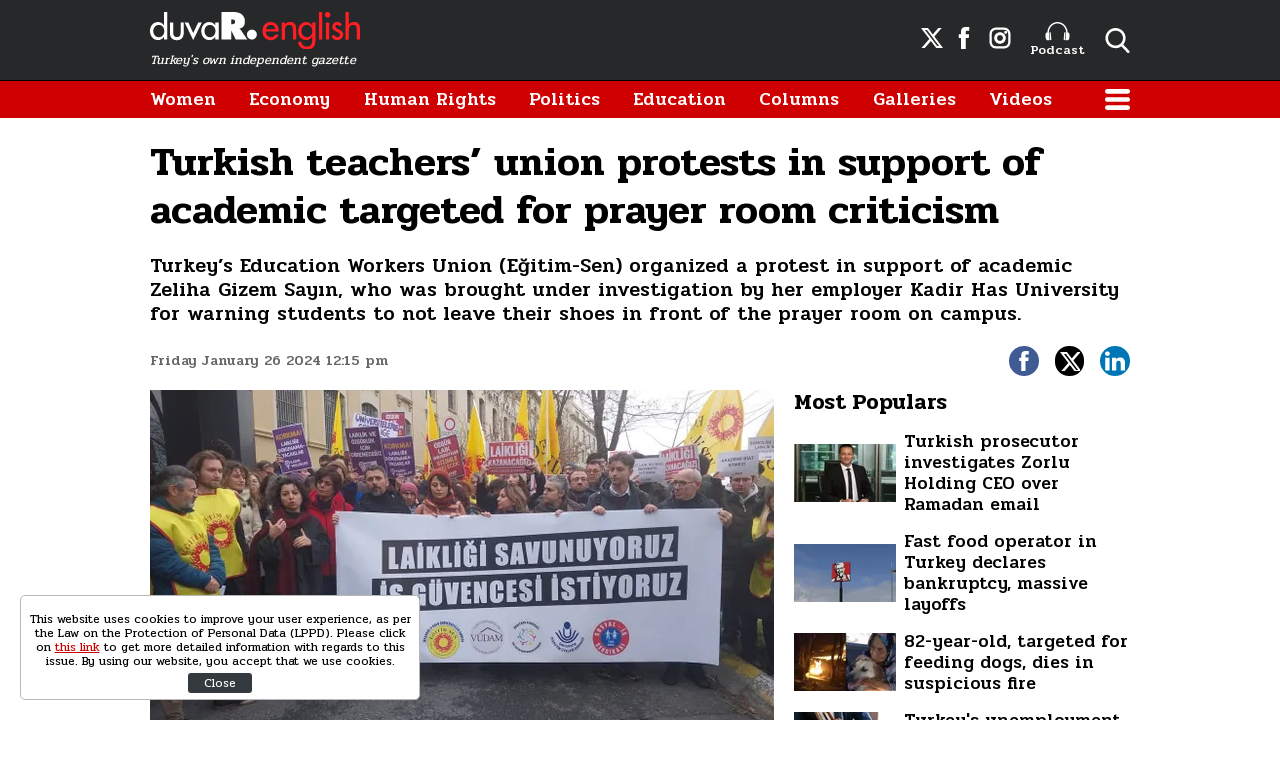

--- FILE ---
content_type: text/html; charset=UTF-8
request_url: https://www.duvarenglish.com/turkish-teachers-union-protests-in-support-of-academic-targeted-for-prayer-room-criticism-news-63722
body_size: 10657
content:
<!doctype html>
<html lang="en">
    <head>
        <meta charset="UTF-8">
        <title>Turkish teachers’ union protests in support of academic targeted for prayer room criticism</title>
        <meta name="description" content="Turkey’s Education Workers Union (Eğitim-Sen) organized a protest in support of academic Zeliha Gizem Sayın, who was brought under investigation by her employer Kadir Has University for warning students to not leave their shoes in front of the prayer room on campus.">
        <meta name="viewport" content="width=device-width, initial-scale=1, shrink-to-fit=no">
        <meta http-equiv="x-dns-prefetch-control" content="on" />
        <link rel="dns-prefetch" href="https://i.duvarenglish.com" />
        <link rel="dns-prefetch" href="https://s.duvarenglish.com" />
        <link rel="dns-prefetch" href="https://v.duvarenglish.com" />
        <script type="application/ld+json">
    {
        "@context":"https://schema.org",
        "@type":"WebSite",
        "url":"https://www.duvarenglish.com"
    }
</script>        
    <meta http-equiv="last-modified" content="2024-01-26T12:20:21+03:00" />
    <meta property="og:title" content="Turkish teachers’ union protests in support of academic targeted for prayer room criticism"/>
    <meta property="og:type" content="article"/>
    <meta property="og:url" content="https://www.duvarenglish.com/turkish-teachers-union-protests-in-support-of-academic-targeted-for-prayer-room-criticism-news-63722"/>
    <meta property="og:description" content="Turkey’s Education Workers Union (Eğitim-Sen) organized a protest in support of academic Zeliha Gizem Sayın, who was brought under investigation by her employer Kadir Has University for warning students to not leave their shoes in front of the prayer room on campus."/>
    <meta property="og:image" content="https://i.duvarenglish.com/2/1280/720/storage/files/images/2024/01/25/kadirhas-zp7i-cover-lvzn_cover.jpg"/>
    <meta property="og:image:width" content="1280" />
    <meta property="og:image:height" content="720" />
    <meta property="og:site_name" content="Duvar English"/>
    <link rel="image_src" href="https://i.duvarenglish.com/2/1280/720/storage/files/images/2024/01/25/kadirhas-zp7i-cover-lvzn_cover.jpg" type="image/jpeg" />
    <meta name="thumbnail_height" content="100" />
    <meta name="thumbnail_width" content="100" />
    <link rel="thumbnail" type="image/jpeg" href="https://i.duvarenglish.com/2/100/100/storage/files/images/2024/01/25/kadirhas-zp7i-cover-lvzn_cover.jpg" />
    <link rel="canonical" href="https://www.duvarenglish.com/turkish-teachers-union-protests-in-support-of-academic-targeted-for-prayer-room-criticism-news-63722" />
    <link rel="amphtml" href="https://www.duvarenglish.com/amp/turkish-teachers-union-protests-in-support-of-academic-targeted-for-prayer-room-criticism-news-63722">
    <meta property="twitter:site" content="@duvarenglish"/>
    <meta property="twitter:creator" content="@duvarenglish" />
    <meta property="twitter:card" content="summary_large_image"/>
    <meta property="twitter:url" content="https://www.duvarenglish.com/turkish-teachers-union-protests-in-support-of-academic-targeted-for-prayer-room-criticism-news-63722"/>
    <meta property="twitter:domain" content="https://www.duvarenglish.com"/>
    <meta property="twitter:title" content="Turkish teachers’ union protests in support of academic targeted for prayer room criticism"/>
    <meta property="twitter:image" content="https://i.duvarenglish.com/2/1280/720/storage/files/images/2024/01/25/kadirhas-zp7i-cover-lvzn_cover.jpg"/>
    <meta property="twitter:description" content="Turkey’s Education Workers Union (Eğitim-Sen) organized a protest in support of academic Zeliha Gizem Sayın, who was brought under investigation by her employer Kadir Has University for warning students to not leave their shoes in front of the prayer room on campus."/>
    <meta name="robots" content="max-image-preview:large">

    <meta name="DC.Title" content="Turkish teachers’ union protests in support of academic targeted for prayer room criticism" />
<meta name="DC.Creator" content="Duvar English" />
<meta name="DC.Subject" content="Turkish teachers’ union protests in support of academic targeted for prayer room criticism" />
<meta name="DC.Description" content="Turkey’s Education Workers Union (Eğitim-Sen) organized a protest in support of academic Zeliha Gizem Sayın, who was brought under investigation by her employer Kadir Has University for warning students to not leave their shoes in front of the prayer room on campus." />
<meta name="DC.Publisher" content="Duvar English" />
<meta name="DC.Contributor" content="Duvar English" />
<meta name="DC.Date" content="26-01-2024" />
<meta name="DC.Type" content="Text" />
<meta name="DC.Source" content="https://www.duvarenglish.com/turkish-teachers-union-protests-in-support-of-academic-targeted-for-prayer-room-criticism-news-63722" />
<meta name="DC.Language" content="tr-TR" />    
	<script type="application/ld+json">
{
	"@context": "https://schema.org",
	"@type": "BreadcrumbList",
	"itemListElement": [{
		"@type": "ListItem",
		"position": 1,
		"name": "Duvar English",
		"item": "https://www.duvarenglish.com"
	},{
		"@type": "ListItem",
		"position": 2,
		"name": "Domestic",
		"item": "https://www.duvarenglish.com/domestic"
	},{
		"@type": "ListItem",
		"position": 3,
		"name": "Turkish teachers’ union protests in support of academic targeted for prayer room criticism",
		"item": "https://www.duvarenglish.com/turkish-teachers-union-protests-in-support-of-academic-targeted-for-prayer-room-criticism-news-63722"
	}]
}
</script>
	
    <script type="application/ld+json">
        {
            "@context":"http://schema.org",
            "@type":"NewsArticle",
            "inLanguage":"en-US",
            "articleSection":"Domestic",
            "mainEntityOfPage":{"@type":"WebPage","@id":"https://www.duvarenglish.com/turkish-teachers-union-protests-in-support-of-academic-targeted-for-prayer-room-criticism-news-63722"},
            "headline":"Turkish teachers’ union protests in support of academic targeted for prayer room criticism",
            "alternativeHeadline":"Turkish teachers’ union protests in support of academic targeted for prayer room criticism",
            "genre":"news",
            "isFamilyFriendly":"True",
            "publishingPrinciples":"https://www.duvarenglish.com/privacy-policy-page",
            "wordCount":"4062",
            "typicalAgeRange":"7-",
            "keywords":"Eğitim-Sen,protest,prayer rooms,academics for peace,Zeliha Gizem Saygın",
            "image": {"@type": "ImageObject", "url": "https://i.duvarenglish.com/2/1280/720/storage/files/images/2024/01/25/kadirhas-zp7i-cover-lvzn_cover.jpg.webp", "width":"1280","height":"720"},
            "dateCreated":"2024-01-25T18:41:04+03:00",
            "datePublished":"2024-01-26T12:15:00+03:00",
            "dateModified":"2024-01-26T12:20:21+03:00",
            "description":"Turkey’s Education Workers Union (Eğitim-Sen) organized a protest in support of academic Zeliha Gizem Sayın, who was brought under investigation by her employer Kadir Has University for warning students to not leave their shoes in front of the prayer room on campus.",
            "articleBody":"Duvar English
Turkey’s Education Workers Union (Eğitim-Sen) on Jen. 25 held a protest in front of the foundation Kadir Has University in Istanbul in support of academic Zeliha Gizem Saygın. 
The university placed Saygın on unofficial probation while conducting an investigation after a video of the academic where she was seen warning students who used the prayer room on campus not to leave their shoes outside went viral.
Eğitim-Sen called for a demonstration in support of Saygın on the day of her defense in the disciplinary board. “We see this attack against secularism and scientific education in universities,” stated the union spokesperson. 


Eğitim Sen İstanbul 6 Nolu Üniversiteler Şubesi, Kadir Has Üniversitesi Hukuk Fakültesi&#039;nde araştırma görevlisi üyemiz Zeliha Gizem Sayın&#039;a yönelik saldırılara ve Sayın&#039;ın sözleşmesinin yenilenmeyeceğinin bildirilmesine karşı, üniversite önünde eylem yaptı. MYK üyelerimiz İzzet… pic.twitter.com/gMYxBNiAxi
— Eğitim Sen (@egitimsen) January 25, 2024


The union said that pressure on universities has increased to unprecedented levels under the ruling Justice and Development Party (AKP), and added that propaganda by religious cults and organizations was used as a means of this oppression. 
Eğitim-Sen condemned the university administration for not taking any disciplinary action against the students who threatened Sayın and nonconsensually shared her video. 
“Our member warned students to follow the rules of conduct outlined by the university administration regarding a public space open to use for everyone,” held the union.
“The job security and personal rights of all academicians at Kadir Has University including Saygın should be protected,” stated the protesters, and demanded the administration to stop arbitrary practices. 
What had happened?
Saygın on Dec. 25 warned students to not leave their shoes and bags at the entrance of the prayer room, which was next to her office. The interaction escalated as the students blamed Saygın for entering the room with her shoes on. 
Stepping on the Islamic prayer mats (saccade) with shoes is considered a sign of disrespect. The student held that the carpeted room was “his saccade,” and that Saygın could not enter the room with shoes on. Saygın stated that the prayer room was open to all religions and she did not step on anyone’s prayer mat. 
Saygın was targeted by Islamic organizations as one student’s video recording went viral on social media. She was labeled as &quot;Islamophobic&quot; and a “terrorist” for being a member of the Academics for Peace, a group that signed the 2016 petition against Turkish military operations in Syria.
The pro-government Turkey Youth Foundation (TÜGVA) organized a protest in front of the university to “condemn the disrespectful action.” The foundation stated on its social media account, “No one can prevent us from obeying God’s will in the Muslim Turkish Republic.”


Kadir Has üniversitesi mescidinde yapılan saygısızca hareketi kınamak için toplandık.Net bir şekilde tekrar ediyoruz: “Müslüman Türkiye Cumhuriyeti’nde hiç kimse Rabbimizin emirlerine uymamıza engel olamayacaktır.” pic.twitter.com/iipqyc0vx4
— TÜGVA İstanbul Üniversiteler (@tugvaistunik) December 25, 2023


The university administration launched an investigation into Saygın, unofficially put her on probation, and made a declaration of will stating they no longer wanted to employ her. 

MS disease is punishment from God, Turkish medical professor argues in academic publicationEducation
Turkey’s International Universities Council head fakes academic title: ReportDomestic
Publication ratio per academic in national peer-reviewed journals in Turkey stands at 0.28Education",
            "author": {"@type": "Person", "name": "Ayşenaz Toptaş"},
            "publisher": {"@type": "Organization", "name": "Duvar English", "logo": {"@type": "ImageObject", "url": "https://s.duvarenglish.com/assets/web/images/logo.png", "width": 453, "height": 81}}
        }
    </script>
        <script type="application/ld+json">
    { "@context": "http://schema.org", "@type": "CreativeWork", "keywords": "Eğitim-Sen,protest,prayer rooms,academics for peace,Zeliha Gizem Saygın"}
    </script>
    
        <link rel="apple-touch-icon" sizes="57x57" href="https://s.duvarenglish.com/assets/web/icons/apple-icon-57x57.png">
        <link rel="apple-touch-icon" sizes="60x60" href="https://s.duvarenglish.com/assets/web/icons/apple-icon-60x60.png">
        <link rel="apple-touch-icon" sizes="72x72" href="https://s.duvarenglish.com/assets/web/icons/apple-icon-72x72.png">
        <link rel="apple-touch-icon" sizes="76x76" href="https://s.duvarenglish.com/assets/web/icons/apple-icon-76x76.png">
        <link rel="apple-touch-icon" sizes="114x114" href="https://s.duvarenglish.com/assets/web/icons/apple-icon-114x114.png">
        <link rel="apple-touch-icon" sizes="120x120" href="https://s.duvarenglish.com/assets/web/icons/apple-icon-120x120.png">
        <link rel="apple-touch-icon" sizes="144x144" href="https://s.duvarenglish.com/assets/web/icons/apple-icon-144x144.png">
        <link rel="apple-touch-icon" sizes="152x152" href="https://s.duvarenglish.com/assets/web/icons/apple-icon-152x152.png">
        <link rel="apple-touch-icon" sizes="180x180" href="https://s.duvarenglish.com/assets/web/icons/apple-icon-180x180.png">
        <link rel="icon" type="image/png" sizes="192x192"  href="https://s.duvarenglish.com/assets/web/icons/android-icon-192x192.png">
        <link rel="icon" type="image/png" sizes="32x32" href="https://s.duvarenglish.com/assets/web/icons/favicon-32x32.png">
        <link rel="icon" type="image/png" sizes="96x96" href="https://s.duvarenglish.com/assets/web/icons/favicon-96x96.png">
        <link rel="icon" type="image/png" sizes="16x16" href="https://s.duvarenglish.com/assets/web/icons/favicon-16x16.png">
        <link rel="manifest" href="https://www.duvarenglish.com/assets/web/icons/manifest.json">
        <meta name="msapplication-TileColor" content="#ffffff">
        <meta name="msapplication-TileImage" content="https://s.duvarenglish.com/assets/web/icons/ms-icon-144x144.png">
        <meta name="theme-color" content="#ffffff">
        <link rel="stylesheet" href="https://s.duvarenglish.com/assets/web/css/build.css?id=ce809b3190a48ace9287">
        <script type="89de317f3e79f1bde4be9be4-text/javascript">
            (function (i, s, o, g, r, a, m) {
                i['GoogleAnalyticsObject'] = r;
                i[r] = i[r] || function () {
                    (i[r].q = i[r].q || []).push(arguments)
                }, i[r].l = 1 * new Date();
                a = s.createElement(o), m = s.getElementsByTagName(o)[0];
                a.async = 1;
                a.src = g;
                m.parentNode.insertBefore(a, m)
            })(window, document, 'script', 'https://www.google-analytics.com/analytics.js', 'ga');
            ga('create', 'UA-81073014-3', 'auto');
            ga('send', 'pageview');
        </script>

        <script type="89de317f3e79f1bde4be9be4-text/javascript">
            var googletag = googletag || {};
            googletag.cmd = googletag.cmd || [];
            (function() {
                var gads = document.createElement('script');
                gads.async = true;
                gads.type = 'text/javascript';
                var useSSL = 'https:' == document.location.protocol;
                gads.src = (useSSL ? 'https:' : 'http:') +  '//www.googletagservices.com/tag/js/gpt.js';
                var node = document.getElementsByTagName('script')[0];
                node.parentNode.insertBefore(gads, node);
            })();
        </script>

        <script type="89de317f3e79f1bde4be9be4-text/javascript">
googletag.cmd.push(function() {
googletag.defineSlot('/57135183/DuvarEnglish-Desktop-Masthead', [[728, 90], [970, 250]], 'div-gpt-ad-1613460868326-0').addService(googletag.pubads());
googletag.defineSlot('/57135183/Duvar-English-Skyscraper-Sag', [120, 600], 'div-gpt-ad-1622185771800-0').addService(googletag.pubads());
googletag.defineSlot('/57135183/Duvar-English-Skyscraper-Sol', [120, 600], 'div-gpt-ad-1622185914227-0').addService(googletag.pubads());
googletag.pubads().enableSingleRequest();
googletag.pubads().collapseEmptyDivs();
googletag.enableServices();
});
</script>

                <meta name="google-site-verification" content="o3IWEmnnE3PH_a0jSjog8nlz5yS-j92zrVaEz8R605U" />

<!-- Global site tag (gtag.js) - Google Analytics -->
<script async src="https://www.googletagmanager.com/gtag/js?id=G-GDPM3G1MN7" type="89de317f3e79f1bde4be9be4-text/javascript"></script>
<script type="89de317f3e79f1bde4be9be4-text/javascript">
  window.dataLayer = window.dataLayer || [];
  function gtag(){dataLayer.push(arguments);}
  gtag('js', new Date());

  gtag('config', 'G-GDPM3G1MN7');
</script>

<meta name="yandex-verification" content="f9e7ebf73678e644" />

<!-- Yandex.Metrika counter -->
<script type="89de317f3e79f1bde4be9be4-text/javascript">
   (function(m,e,t,r,i,k,a){m[i]=m[i]||function(){(m[i].a=m[i].a||[]).push(arguments)};
   m[i].l=1*new Date();
   for (var j = 0; j < document.scripts.length; j++) {if (document.scripts[j].src === r) { return; }}
   k=e.createElement(t),a=e.getElementsByTagName(t)[0],k.async=1,k.src=r,a.parentNode.insertBefore(k,a)})
   (window, document, "script", "https://mc.yandex.ru/metrika/tag.js", "ym");

   ym(100306834, "init", {
        clickmap:true,
        trackLinks:true,
        accurateTrackBounce:true
   });
</script>
<noscript><div><img src="https://mc.yandex.ru/watch/100306834" style="position:absolute; left:-9999px;" alt="" /></div></noscript>
<!-- /Yandex.Metrika counter -->

    </head>
    <body>
        <div class="app-wrapper">
            <div class="adpro-pageskin-container">
                <header class="app-header">
    <div class="top">
        <div class="container d-flex align-items-center justify-content-end">
            <a href="/" title="Duvar English" class="logo mr-auto">
                <img src="https://s.duvarenglish.com/assets/web/images/header-logo.svg" srcset="https://s.duvarenglish.com/assets/web/images/header-logo@2x.svg 2x" class="header-logo" alt="Duvar English" />
                <span>Turkey's own independent gazette</span>
            </a>
            <div class="right-side_wrapper">
                <a href="https://twitter.com/duvarenglish/" target="_blank" title="Duvar English Twitter" class="social"><span class="icon-twitterx-white"></span></a>
                <a href="https://www.facebook.com/duvarenglish/" target="_blank" title="Duvar English Facebook" class="social"><span class="icon-facebook-white"></span></a>
                <a href="https://www.instagram.com/duvarenglish/" target="_blank" title="Duvar English Instagram" class="social"><span class="icon-instagram-white"></span></a>
                <a href="https://www.duvarenglish.com/podcast" title="Podcast" class="podcast"><img src="https://s.duvarenglish.com/assets/web/icons/podcast-white.svg" class="podcast-white" alt="Podcast" />Podcast</a>
                <span data-action="open-search" class="open-search icon-search-white"></span>
            </div>
            <span data-action="open-menu" class="menu-button icon-menu-white"></span>
            <div class="searchbar">
                <form method="get" action="https://www.duvarenglish.com/search">
                    <input type="text" name="key" class="form-control" placeholder="What do you want to search?" autocomplete="false" />
                    <span data-action="close-search" class="icon-close-black icon-close"></span>
                </form>
            </div>
        </div>
    </div>

    <div class="bottom">
        <div class="container">
            <nav role="navigation">
                                <a href="https://www.duvarenglish.com/women" title="Women">Women</a>
                                <a href="https://www.duvarenglish.com/economy" title="Economy">Economy</a>
                                <a href="https://www.duvarenglish.com/human-rights" title="Human Rights">Human Rights</a>
                                <a href="https://www.duvarenglish.com/politics" title="Politics">Politics</a>
                                <a href="https://www.duvarenglish.com/education" title="Education">Education</a>
                                <a href="https://www.duvarenglish.com/columns">Columns</a>
                                <a href="https://www.duvarenglish.com/gallery">Galleries</a>
                                                <a href="https://www.duvarenglish.com/video">Videos</a>
                                <span data-action="open-menu" class="menu-button icon-menu-white"></span>
            </nav>
        </div>
    </div>

    <div class="mobile-header">
        <div class="container">
            <a href="/" title="Duvar English" class="mr-auto logo">
                <img src="https://s.duvarenglish.com/assets/web/images/header-logo.svg" srcset="https://s.duvarenglish.com/assets/web/images/header-logo@2x.svg 2x" class="header-logo" alt="Duvar English" />
            </a>
            <div class="menu-search_wrapper">
                <span data-action="open-search" class="open-search icon-search-white"></span>
                <span data-action="open-menu" class="menu-button icon-menu-white"></span>
            </div>
            <div class="searchbar">
                <form method="get" action="https://www.duvarenglish.com/search">
                    <input type="text" name="key" class="form-control" placeholder="What do you want to search?" autocomplete="false" />
                    <span data-action="close-search" class="icon-close-black icon-close"></span>
                </form>
            </div>
        </div>
    </div>
</header>                <main class="app-container" role="main">
                                        <!-- ADV TOWER -->
                    <div class="container position-relative ad-tower-container">
                        <div class="ad-left d-none d-lg-block">
                            <div>
                                <div class="adpro desktop-ad text-center ">
    <!-- /57135183/Duvar-English-Skyscraper-Sol --><div id='div-gpt-ad-1622185914227-0' style='min-width: 120px; min-height: 600px;'><script type="89de317f3e79f1bde4be9be4-text/javascript">googletag.cmd.push(function() { googletag.display('div-gpt-ad-1622185914227-0'); });</script></div>
</div>                            </div>
                        </div>
                        <div class="ad-right d-none d-lg-block">
                            <div>
                                <div class="adpro desktop-ad text-center ">
    <!-- /57135183/Duvar-English-Skyscraper-Sag --><div id='div-gpt-ad-1622185771800-0' style='min-width: 120px; min-height: 600px;'><script type="89de317f3e79f1bde4be9be4-text/javascript">googletag.cmd.push(function() { googletag.display('div-gpt-ad-1622185771800-0'); });</script></div>
</div>                            </div>
                        </div>
                    </div>
                    <!-- /ADV TOWER -->
                                        <div class="container">
                        <div class="adpro desktop-ad text-center mb-3">
    <!-- /57135183/DuvarEnglish-Desktop-Masthead --><div id='div-gpt-ad-1613460868326-0'><script type="89de317f3e79f1bde4be9be4-text/javascript">googletag.cmd.push(function() { googletag.display('div-gpt-ad-1613460868326-0'); });</script></div>
</div>                            <section id="infinity-container">
        <article class="row content-detail infinity-item" data-id="65b281104702c3013b6da1ac" data-title="Turkish teachers’ union protests in support of academic targeted for prayer room criticism" data-url="https://www.duvarenglish.com/turkish-teachers-union-protests-in-support-of-academic-targeted-for-prayer-room-criticism-news-63722" data-next="https://www.duvarenglish.com/magnitude-52-earthquake-in-eastern-turkey-raises-fresh-fears-news-63720">
        <div class="col-12">
        <header>
            <h1>Turkish teachers’ union protests in support of academic targeted for prayer room criticism</h1>
            <h2>Turkey’s Education Workers Union (Eğitim-Sen) organized a protest in support of academic Zeliha Gizem Sayın, who was brought under investigation by her employer Kadir Has University for warning students to not leave their shoes in front of the prayer room on campus.</h2>
            <div class="info">
                <time datetime="2024-01-26T12:15:00+03:00" class="pubdate">Friday January 26 2024 12:15 pm</time>
                <div class="social-shares">
    <a href="https://www.facebook.com/share.php?u=https://www.duvarenglish.com/turkish-teachers-union-protests-in-support-of-academic-targeted-for-prayer-room-criticism-news-63722" target="_blank" rel="nofollow" title="Share with Facebook" class="facebook">
        <span class="icon-facebook-white"></span>
    </a>
    <a href="https://twitter.com/intent/tweet?=related=Duvar English&text=Turkish teachers’ union protests in support of academic targeted for prayer room criticism&url=https%3A%2F%2Fwww.duvarenglish.com%2Fturkish-teachers-union-protests-in-support-of-academic-targeted-for-prayer-room-criticism-news-63722" target="_blank" rel="nofollow" title="Share with Twitter" class="twitter">
        <span class="icon-twitterx-white"></span>
    </a>
    <a href="https://www.linkedin.com/cws/share?url=https%3A%2F%2Fwww.duvarenglish.com%2Fturkish-teachers-union-protests-in-support-of-academic-targeted-for-prayer-room-criticism-news-63722" target="_blank" rel="nofollow" title="Share with Linkedin" class="linkedin">
        <span class="icon-linkedin-white"></span>
    </a>
    <a href="whatsapp://send?text=Turkish+teachers%E2%80%99+union+protests+in+support+of+academic+targeted+for+prayer+room%C2%A0criticism-https%3A%2F%2Fwww.duvarenglish.com%2Fturkish-teachers-union-protests-in-support-of-academic-targeted-for-prayer-room-criticism-news-63722" target="_blank" rel="nofollow" title="Share with Whatsapp" class="whatsapp d-block d-sm-none">
        <span class="icon-whatsapp-white"></span>
    </a>
</div>            </div>
        </header>
    </div>  
    <div class="col-12 col-lg mw0">

        <div class="content-side">
                        <div data-load class="v-image news-image">
	<figure style="position:relative;">
				<div style="padding-top: 56.25%"></div>
				<bp-image-component :retina="false" :ratio="1.7777777777778" :mode="2" :webp="true"
			:lazy="true" :resize="true" alt="Turkish teachers’ union protests in support of academic targeted for prayer room criticism"
			lazy-src="https://i.duvarenglish.com/{mode}/{width}/{height}/storage/files/images/2024/01/25/kadirhas-zp7i-cover-lvzn_cover.jpg"  style="position: absolute; left:0; right: 0; top:0; bottom:0;" >
			<noscript>
				<img src="https://i.duvarenglish.com/storage/files/images/2024/01/25/kadirhas-zp7i-cover-lvzn_cover.jpg" alt="Turkish teachers’ union protests in support of academic targeted for prayer room criticism">
			</noscript>
		</bp-image-component>
				<figcaption>Protesters' banner reads, "We defend secularism, we demand job security."</figcaption>
			</figure>
</div>                        <div class="content-text">
                <p><strong>Duvar English</strong></p>
<p>Turkey&rsquo;s Education Workers Union (E&#287;itim-Sen) on Jen. 25 held a protest in front of the foundation Kadir Has University in Istanbul in support of academic Zeliha Gizem Sayg&#305;n.&nbsp;</p>
<p>The university placed Sayg&#305;n on unofficial probation while conducting an investigation after a video of the academic where she was seen warning students who used the prayer room on campus not to leave their shoes outside went viral.</p>
<p>E&#287;itim-Sen called for a demonstration in support of Sayg&#305;n on the day of her defense in the disciplinary board. &ldquo;We see this attack against secularism and scientific education in universities,&rdquo; stated the union spokesperson.&nbsp;</p>
<div class="mceNonEditable">
<blockquote class="twitter-tweet">
<p dir="ltr" lang="tr">E&#287;itim Sen &#304;stanbul 6 Nolu &Uuml;niversiteler &#350;ubesi, Kadir Has &Uuml;niversitesi Hukuk Fak&uuml;ltesi'nde ara&#351;t&#305;rma g&ouml;revlisi &uuml;yemiz Zeliha Gizem Say&#305;n'a y&ouml;nelik sald&#305;r&#305;lara ve Say&#305;n'&#305;n s&ouml;zle&#351;mesinin yenilenmeyece&#287;inin bildirilmesine kar&#351;&#305;, &uuml;niversite &ouml;n&uuml;nde eylem yapt&#305;. MYK &uuml;yelerimiz &#304;zzet&hellip; <a href="https://t.co/gMYxBNiAxi">pic.twitter.com/gMYxBNiAxi</a></p>
&mdash; E&#287;itim Sen (@egitimsen) <a href="https://twitter.com/egitimsen/status/1750477890628497906?ref_src=twsrc%5Etfw">January 25, 2024</a></blockquote>
<script src="https://platform.twitter.com/widgets.js" async="" charset="utf-8" type="89de317f3e79f1bde4be9be4-text/javascript"></script>
</div>
<p>The union said that pressure on universities has increased to unprecedented levels under the ruling Justice and Development Party (AKP), and added that propaganda by religious cults and organizations was used as a means of this oppression.&nbsp;</p>
<p>E&#287;itim-Sen condemned the university administration for not taking any disciplinary action against the students who threatened Say&#305;n and nonconsensually shared her video.&nbsp;</p>
<p>&ldquo;Our member warned students to follow the rules of conduct outlined by the university administration regarding a public space open to use for everyone,&rdquo; held the union.</p>
<p>&ldquo;The job security and personal rights of all academicians at Kadir Has University including Sayg&#305;n should be protected,&rdquo; stated the protesters, and demanded the administration to stop arbitrary practices.&nbsp;</p>
<p><strong>What had happened?</strong></p>
<p>Sayg&#305;n on Dec. 25 warned students to not leave their shoes and bags at the entrance of the prayer room, which was next to her office. The interaction escalated as the students blamed Sayg&#305;n for entering the room with her shoes on.&nbsp;</p>
<p>Stepping on the Islamic prayer mats (saccade) with shoes is considered a sign of disrespect. The student held that the carpeted room was &ldquo;his saccade,&rdquo; and that Sayg&#305;n could not enter the room with shoes on. Sayg&#305;n stated that the prayer room was open to all religions and she did not step on anyone&rsquo;s prayer mat.&nbsp;</p>
<p>Sayg&#305;n was targeted by Islamic organizations as one student&rsquo;s video recording went viral on social media. She was labeled as "Islamophobic" and a &ldquo;terrorist&rdquo; for being a member of the Academics for Peace, a group that signed the 2016 petition against Turkish military operations in Syria.</p>
<p>The pro-government Turkey Youth Foundation (T&Uuml;GVA) organized a protest in front of the university to &ldquo;condemn the disrespectful action.&rdquo; The foundation stated on its social media account, &ldquo;No one can prevent us from obeying God&rsquo;s will in the Muslim Turkish Republic.&rdquo;</p>
<div class="mceNonEditable">
<blockquote class="twitter-tweet">
<p dir="ltr" lang="tr">Kadir Has &uuml;niversitesi mescidinde yap&#305;lan sayg&#305;s&#305;zca hareketi k&#305;namak i&ccedil;in topland&#305;k.<br><br>Net bir &#351;ekilde tekrar ediyoruz: <br>&ldquo;M&uuml;sl&uuml;man T&uuml;rkiye Cumhuriyeti&rsquo;nde hi&ccedil; kimse Rabbimizin emirlerine uymam&#305;za engel olamayacakt&#305;r.&rdquo; <a href="https://t.co/iipqyc0vx4">pic.twitter.com/iipqyc0vx4</a></p>
&mdash; T&Uuml;GVA &#304;stanbul &Uuml;niversiteler (@tugvaistunik) <a href="https://twitter.com/tugvaistunik/status/1739253936761008597?ref_src=twsrc%5Etfw">December 25, 2023</a></blockquote>
<script src="https://platform.twitter.com/widgets.js" async="" charset="utf-8" type="89de317f3e79f1bde4be9be4-text/javascript"></script>
</div>
<p>The university administration launched an investigation into Sayg&#305;n, unofficially put her on probation, and made a declaration of will stating they no longer wanted to employ her.&nbsp;</p>
<p><a href="https://www.patreon.com/DuvarEnglish"><img src="https://i.duvarenglish.com/storage/files/images/2024/01/24/duvar-ing-revize-1280x1440-63pt.jpg" alt="" width="600" height="675"></a></p>
<div class="mceNonEditable related-news" data-id="63610"><a title="MS disease is punishment from God, Turkish medical professor argues in academic&nbsp;publication" href="https://www.duvarenglish.com/ms-disease-is-punishment-from-god-turkish-medical-professor-argues-in-academic-publication-news-63610"><img src="https://i.duvarenglish.com/storage/files/images/2024/01/05/necmettin-erbakan-uni-slwb-cover-wbj7_cover.jpg" alt="MS disease is punishment from God, Turkish medical professor argues in academic&nbsp;publication">MS disease is punishment from God, Turkish medical professor argues in academic&nbsp;publication<em>Education</em></a></div>
<div class="mceNonEditable related-news" data-id="63542"><a title="Turkey&rsquo;s International Universities Council head fakes academic title: Report" href="https://www.duvarenglish.com/turkeys-international-universities-council-head-fakes-academic-title-report-news-63542"><img src="https://i.duvarenglish.com/storage/files/images/2023/12/22/konseyhaber-zqdn-cover-h1vh_cover.jpg" alt="Turkey&rsquo;s International Universities Council head fakes academic title: Report">Turkey&rsquo;s International Universities Council head fakes academic title: Report<em>Domestic</em></a></div>
<div class="mceNonEditable related-news" data-id="63539"><a title="Publication ratio per academic in national peer-reviewed journals in Turkey stands at 0.28" href="https://www.duvarenglish.com/publication-ratio-per-academic-in-national-peer-reviewed-journals-in-turkey-stands-at-028-news-63539"><img src="https://i.duvarenglish.com/storage/files/images/2023/12/21/bogazicili-akademisyenler-direnis-5-f0h8_cover.jpg" alt="Publication ratio per academic in national peer-reviewed journals in Turkey stands at 0.28">Publication ratio per academic in national peer-reviewed journals in Turkey stands at 0.28<em>Education</em></a></div>
            </div>
                                    <div class="tags">
                <span>Topics</span>
                                <a href="https://www.duvarenglish.com/topics/egitim-sen" title="Eğitim-Sen">Eğitim-Sen</a>
                                <a href="https://www.duvarenglish.com/topics/protest" title="protest">protest</a>
                                <a href="https://www.duvarenglish.com/topics/prayer-rooms" title="prayer rooms">prayer rooms</a>
                                <a href="https://www.duvarenglish.com/topics/academics-for-peace" title="academics for peace">academics for peace</a>
                                <a href="https://www.duvarenglish.com/topics/zeliha-gizem-saygin" title="Zeliha Gizem Saygın">Zeliha Gizem Saygın</a>
                            </div>
                        <div class="adpro" data-page="339" data-region="1590" data-category="-1"></div>
        </div>
        <!-- İLGİNİZİ ÇEKEBİLİR -->
    </div>
    <div class="col-12 col-lg-auto w-330 d-none d-lg-block">
        <aside>

            <div class="adpro" data-page="339" data-region="1587" data-category="-1"></div>

            

            <div class="popular-content_widget">
    <div class="title">
        <span class="name">Most Populars</span>
    </div>
        <a href="https://www.duvarenglish.com/turkish-prosecutor-investigates-zorlu-holding-ceo-over-ramadan-email-news-65743" title="Turkish prosecutor investigates Zorlu Holding CEO over Ramadan email" class="box image-left_text-right">

        <div data-load class="v-image">
	<figure style="position:relative;">
				<div style="padding-top: 56.25%"></div>
				<bp-image-component :retina="false" :ratio="1.7777777777778" :mode="2" :webp="true"
			:lazy="true" :resize="true" alt="Turkish prosecutor investigates Zorlu Holding CEO over Ramadan email"
			lazy-src="https://i.duvarenglish.com/{mode}/{width}/{height}/storage/files/images/2025/03/02/zorlu-7sbu-cover-bdue_cover.jpg"  style="position: absolute; left:0; right: 0; top:0; bottom:0;" >
			<noscript>
				<img src="https://i.duvarenglish.com/storage/files/images/2025/03/02/zorlu-7sbu-cover-bdue_cover.jpg" alt="Turkish prosecutor investigates Zorlu Holding CEO over Ramadan email">
			</noscript>
		</bp-image-component>
			</figure>
</div>
        <strong>Turkish prosecutor investigates Zorlu Holding CEO over Ramadan email</strong>
        </a>
        <a href="https://www.duvarenglish.com/fast-food-operator-in-turkey-declares-bankruptcy-announces-massive-layoffs-news-65658" title="Fast food operator in Turkey declares bankruptcy, massive layoffs" class="box image-left_text-right">

        <div data-load class="v-image">
	<figure style="position:relative;">
				<div style="padding-top: 56.25%"></div>
				<bp-image-component :retina="false" :ratio="1.7777777777778" :mode="2" :webp="true"
			:lazy="true" :resize="true" alt="Fast food operator in Turkey declares bankruptcy, announces massive layoffs"
			lazy-src="https://i.duvarenglish.com/{mode}/{width}/{height}/storage/files/images/2025/02/12/kfc-rrfu-cover-qfhc_cover.jpg"  style="position: absolute; left:0; right: 0; top:0; bottom:0;" >
			<noscript>
				<img src="https://i.duvarenglish.com/storage/files/images/2025/02/12/kfc-rrfu-cover-qfhc_cover.jpg" alt="Fast food operator in Turkey declares bankruptcy, announces massive layoffs">
			</noscript>
		</bp-image-component>
			</figure>
</div>
        <strong>Fast food operator in Turkey declares bankruptcy, massive layoffs</strong>
        </a>
        <a href="https://www.duvarenglish.com/82-year-old-targeted-on-social-media-for-feeding-dogs-dies-in-suspicious-fire-news-65687" title="82-year-old, targeted for feeding dogs, dies in suspicious fire" class="box image-left_text-right">

        <div data-load class="v-image">
	<figure style="position:relative;">
				<div style="padding-top: 56.25%"></div>
				<bp-image-component :retina="false" :ratio="1.7777777777778" :mode="2" :webp="true"
			:lazy="true" :resize="true" alt="82-year-old, targeted on social media for feeding dogs, dies in suspicious fire"
			lazy-src="https://i.duvarenglish.com/{mode}/{width}/{height}/storage/files/images/2025/02/20/kopek-bplq-cover-ykxy_cover.jpg"  style="position: absolute; left:0; right: 0; top:0; bottom:0;" >
			<noscript>
				<img src="https://i.duvarenglish.com/storage/files/images/2025/02/20/kopek-bplq-cover-ykxy_cover.jpg" alt="82-year-old, targeted on social media for feeding dogs, dies in suspicious fire">
			</noscript>
		</bp-image-component>
			</figure>
</div>
        <strong>82-year-old, targeted for feeding dogs, dies in suspicious fire</strong>
        </a>
        <a href="https://www.duvarenglish.com/turkeys-unemployment-rate-reaches-pandemic-era-levels-news-65647" title="Turkey&#039;s unemployment rate reaches pandemic-era levels" class="box image-left_text-right">

        <div data-load class="v-image">
	<figure style="position:relative;">
				<div style="padding-top: 56.25%"></div>
				<bp-image-component :retina="false" :ratio="1.7777777777778" :mode="2" :webp="true"
			:lazy="true" :resize="true" alt="Turkey&#039;s unemployment rate reaches pandemic-era levels"
			lazy-src="https://i.duvarenglish.com/{mode}/{width}/{height}/storage/files/images/2025/02/10/isten-cikarma-issizlik-getty-194681-ghaj_cover.jpg"  style="position: absolute; left:0; right: 0; top:0; bottom:0;" >
			<noscript>
				<img src="https://i.duvarenglish.com/storage/files/images/2025/02/10/isten-cikarma-issizlik-getty-194681-ghaj_cover.jpg" alt="Turkey&#039;s unemployment rate reaches pandemic-era levels">
			</noscript>
		</bp-image-component>
			</figure>
</div>
        <strong>Turkey&#039;s unemployment rate reaches pandemic-era levels</strong>
        </a>
    </div>
        </aside>
    </div>

</article>    </section>
                                            </div>
                </main>
                <footer class="app-footer mt-md">
    <div class="app-footer_top">
        <div class="container">
            <div class="row">
                <div class="col-12 col-lg-6 left-wrapper">
                    <div class="logos_wrapper">
                        <a href="/" title="Duvar English" class="logo">
                            <img src="https://s.duvarenglish.com/assets/web/images/header-logo.svg" srcset="https://s.duvarenglish.com/assets/web/images/header-logo@2x.svg 2x" class="header-logo" alt="Duvar English" />
                        </a>
                    </div>
                    <div class="group1">
                        <div class="left-side">
                            <a href="/" title="Duvar English"><span class="icon-andlogo"></span></a>
                        </div>
                        <div class="right-side">
                            <span>© 2020 And News & Media Limited or its affiliated companies. All rights reserved.</span>
                        </div>
                    </div>
                    <div class="group2">
                        <a href="https://www.gazeteduvar.com.tr" target="_blank" title="Gazete Duvar" class="logo">
                            <img src="https://s.duvarenglish.com/assets/web/images/gazeteduvar-logo.svg" srcset="https://s.duvarenglish.com/assets/web/images/gazeteduvar-logo@2x.svg 2x" class="gazeteduvar-logo" alt="Gazete Duvar" style="width: 120px;" />
                        </a>
                        <a href="https://www.gazeteduvar.com.tr/kitap" target="_blank" title="Gazete Duvar Kitap"><span class="icon-kitaplogo"></span></a>
                        <a href="https://www.gazeteduvar.com.tr/dergi" target="_blank" title="Duvar Dibi Dergisi"><span class="icon-duvardibilogo"></span></a>
                    </div>
                </div>
                
                <div class="col-12 col-lg-6 right-wrapper">
                    <div class="menu-item orange">
                                                <a href="https://www.duvarenglish.com/about-us-page" title="About Us">About Us</a>
                                                <a href="https://www.duvarenglish.com/contact-page" title="Contact">Contact</a>
                                                <a href="https://www.duvarenglish.com/privacy-policy-page" title="Privacy Policy">Privacy Policy</a>
                                            </div>
                    <div class="menu-item">
                                                                                                                        <a href="https://www.duvarenglish.com/coronavirus" title="Coronavirus">Coronavirus</a>
                                                                                                                                                                                                                                                                                                                                                <a href="https://www.duvarenglish.com/environment" title="Environment">Environment</a>
                                                                                                <a href="https://www.duvarenglish.com/health-2" title="Health">Health</a>
                                                                                                                                                <a href="https://www.duvarenglish.com/lifestyle" title="Life Style">Life Style</a>
                                                                                                <a href="https://www.duvarenglish.com/media" title="Media">Media</a>
                                                                                                                                                <a href="https://www.duvarenglish.com/politics" title="Politics">Politics</a>
                                                                                                                                                                                                                                                                                                <a href="https://www.duvarenglish.com/women" title="Women">Women</a>
                                                                                                                    </div>
                    <div class="menu-item">
                                                                                                                                                                                                                        <a href="https://www.duvarenglish.com/diplomacy" title="Diplomacy">Diplomacy</a>
                                                                                                <a href="https://www.duvarenglish.com/domestic" title="Domestic">Domestic</a>
                                                                                                <a href="https://www.duvarenglish.com/economy" title="Economy">Economy</a>
                                                                                                <a href="https://www.duvarenglish.com/education" title="Education">Education</a>
                                                                                                                                                                                                                                                                                                                                                <a href="https://www.duvarenglish.com/opinion" title="Opinion">Opinion</a>
                                                                                                                                                <a href="https://www.duvarenglish.com/science-tech" title="Science &amp; Tech">Science &amp; Tech</a>
                                                                                                                                                                                                <a href="https://www.duvarenglish.com/urban-beat" title="Urban Beat">Urban Beat</a>
                                                                                                                                                                    </div>
                    <div class="menu-item">
                                                                        <a href="https://www.duvarenglish.com/books" title="Books">Books</a>
                                                                                                                                                <a href="https://www.duvarenglish.com/culture" title="Culture">Culture</a>
                                                                                                                                                                                                                                                                                                                                                                                                <a href="https://www.duvarenglish.com/human-rights" title="Human Rights">Human Rights</a>
                                                                                                                                                                                                                                                                                                                                                <a href="https://www.duvarenglish.com/society" title="Society">Society</a>
                                                                                                <a href="https://www.duvarenglish.com/sport" title="Sport">Sport</a>
                                                                                                                                                                                                <a href="https://www.duvarenglish.com/world" title="World">World</a>
                                                                    </div>
                </div>
            </div>
        </div>
    </div>
</footer>            </div>
        </div>

        <div class="privacy-banner" style="display: none;">
            <div class="banner-wrapper">
                <p>This website uses cookies to improve your user experience, as per the Law on the Protection of Personal Data (LPPD). Please click on <a href="https://www.duvarenglish.com/privacy-policy-page">this link</a> to get more detailed information with regards to this issue. By using our website, you accept that we use cookies.</p>
                <button aria-label="Close" type="button" class="btn">Close</button>
            </div>
        </div>

        <nav id="menu" class="mm-menu mm-menu_offcanvas mm-menu_position-right">
    <ul>
        <li class="head">
            <p>
                <a href="/" title="Duvar English">
                    <img src="https://s.duvarenglish.com/assets/web/images/header-logo.svg" srcset="https://s.duvarenglish.com/assets/web/images/header-logo@2x.svg 2x" alt="Duvar English" style="height: 25px;">
                </a>
                <span class="close">
                    <i class="icon-close-white"></i>
                </span>
            </p>
        </li>
        <li>
            <a href="/" title="Duvar English">
                <i class="icon-homepage-black"></i> Homepage
            </a>
        </li>
        <li>
            <a href="https://www.duvarenglish.com/columns" title="Columns">
                <i class="icon-author-black"></i> Columns
            </a>
        </li>
        <li class="title"><span>Categories</span></li>
                <li class="sub ">
            <a class="cat-link" href="https://www.duvarenglish.com/books" title="Books">
                Books
            </a>
        </li>
                <li class="sub ">
            <a class="cat-link" href="https://www.duvarenglish.com/coronavirus" title="Coronavirus">
                Coronavirus
            </a>
        </li>
                <li class="sub ">
            <a class="cat-link" href="https://www.duvarenglish.com/culture" title="Culture">
                Culture
            </a>
        </li>
                <li class="sub ">
            <a class="cat-link" href="https://www.duvarenglish.com/diplomacy" title="Diplomacy">
                Diplomacy
            </a>
        </li>
                <li class="sub ">
            <a class="cat-link" href="https://www.duvarenglish.com/domestic" title="Domestic">
                Domestic
            </a>
        </li>
                <li class="sub ">
            <a class="cat-link" href="https://www.duvarenglish.com/economy" title="Economy">
                Economy
            </a>
        </li>
                <li class="sub ">
            <a class="cat-link" href="https://www.duvarenglish.com/education" title="Education">
                Education
            </a>
        </li>
                <li class="sub ">
            <a class="cat-link" href="https://www.duvarenglish.com/environment" title="Environment">
                Environment
            </a>
        </li>
                <li class="sub ">
            <a class="cat-link" href="https://www.duvarenglish.com/health-2" title="Health">
                Health
            </a>
        </li>
                <li class="sub ">
            <a class="cat-link" href="https://www.duvarenglish.com/human-rights" title="Human Rights">
                Human rights
            </a>
        </li>
                <li class="sub ">
            <a class="cat-link" href="https://www.duvarenglish.com/lifestyle" title="Life Style">
                Life style
            </a>
        </li>
                <li class="sub ">
            <a class="cat-link" href="https://www.duvarenglish.com/media" title="Media">
                Media
            </a>
        </li>
                <li class="sub ">
            <a class="cat-link" href="https://www.duvarenglish.com/opinion" title="Opinion">
                Opinion
            </a>
        </li>
                <li class="sub ">
            <a class="cat-link" href="https://www.duvarenglish.com/podcast" title="Podcast">
                Podcast
            </a>
        </li>
                <li class="sub ">
            <a class="cat-link" href="https://www.duvarenglish.com/politics" title="Politics">
                Politics
            </a>
        </li>
                <li class="sub ">
            <a class="cat-link" href="https://www.duvarenglish.com/science-tech" title="Science &amp; Tech">
                Science &amp; tech
            </a>
        </li>
                <li class="sub ">
            <a class="cat-link" href="https://www.duvarenglish.com/society" title="Society">
                Society
            </a>
        </li>
                <li class="sub ">
            <a class="cat-link" href="https://www.duvarenglish.com/sport" title="Sport">
                Sport
            </a>
        </li>
                <li class="sub ">
            <a class="cat-link" href="https://www.duvarenglish.com/urban-beat" title="Urban Beat">
                Urban beat
            </a>
        </li>
                <li class="sub ">
            <a class="cat-link" href="https://www.duvarenglish.com/women" title="Women">
                Women
            </a>
        </li>
                <li class="sub noborder">
            <a class="cat-link" href="https://www.duvarenglish.com/world" title="World">
                World
            </a>
        </li>
                <li class="title">
            <span>Pages</span>
        </li>
                <li class="sub">
            <a href="https://www.duvarenglish.com/about-us-page" title="About Us">
                About us
            </a>
        </li>
                <li class="sub">
            <a href="https://www.duvarenglish.com/contact-page" title="Contact">
                Contact
            </a>
        </li>
                <li class="sub">
            <a href="https://www.duvarenglish.com/privacy-policy-page" title="Privacy Policy">
                Privacy policy
            </a>
        </li>
                <li class="menu-socials">
            <a href="https://www.facebook.com/duvarenglish/" target="_blank" title="Facebook" class="facebook" target="_blank">
                <i class="icon-facebook-black"></i>
            </a>
            <a href="https://twitter.com/duvarenglish/" target="_blank" title="Twitter" class="twitter mt-1" target="_blank">
                <i class="icon-twitterx-black"></i>
            </a>
            <a href="https://www.instagram.com/duvarenglish/" target="_blank" title="Instagram" class="instagram" target="_blank">
                <i class="icon-instagram-black"></i>
            </a>
            <a href="https://www.duvarenglish.com/export/rss" target="_blank" title="RSS" class="rss" target="_blank">
                <i class="icon-rss-black"></i>
            </a>
        </li>
        
        <li class="menu-footer">
            <em>© 2020 And News & Media Limited or its affiliated companies. All rights reserved.</em>
        </li>
    </ul>
</nav>        
        
        <script src="https://s.duvarenglish.com/assets/web/js/build.js?id=9beaea0910737ef787a3" type="89de317f3e79f1bde4be9be4-text/javascript"></script>
        <script defer="defer" src="https://s.duvarenglish.com/assets/vendor/bp-image/app.js?id=0940e66917c1fed3599c" type="89de317f3e79f1bde4be9be4-text/javascript"></script>
        

            <script type="89de317f3e79f1bde4be9be4-text/javascript">
        hitcounter.push('1', '65b281104702c3013b6da1ac');
        App.infinityInit({
            postscribe: false,
            success: function() {
                initImage();
            },
            change: function(elm) {
                hitcounter.push('1', elm.attr('data-id'));
            }
        });
    </script>
    <script src="/cdn-cgi/scripts/7d0fa10a/cloudflare-static/rocket-loader.min.js" data-cf-settings="89de317f3e79f1bde4be9be4-|49" defer></script><script defer src="https://static.cloudflareinsights.com/beacon.min.js/vcd15cbe7772f49c399c6a5babf22c1241717689176015" integrity="sha512-ZpsOmlRQV6y907TI0dKBHq9Md29nnaEIPlkf84rnaERnq6zvWvPUqr2ft8M1aS28oN72PdrCzSjY4U6VaAw1EQ==" data-cf-beacon='{"version":"2024.11.0","token":"f276e8c1741d469b8a7665f35e85525c","r":1,"server_timing":{"name":{"cfCacheStatus":true,"cfEdge":true,"cfExtPri":true,"cfL4":true,"cfOrigin":true,"cfSpeedBrain":true},"location_startswith":null}}' crossorigin="anonymous"></script>
</body>
</html>

--- FILE ---
content_type: text/html; charset=utf-8
request_url: https://www.duvarenglish.com/hit-increment/65b281104702c3013b6da1ac/1?t=1769504811628
body_size: -233
content:
hit: 1

--- FILE ---
content_type: application/javascript; charset=utf-8
request_url: https://fundingchoicesmessages.google.com/f/AGSKWxXcg7OTUYNAgeQ3NJVualimvZ-ZpuvtnDyAYwx5hbanJIUwRcsH7HKGS7sqOK-f9T3tzC0pkfqLr1cD_U7qNyjML0073R7yx2mcPIE0nfjla_WZFf2EgVIxOdBwI9GP0LF9rPNOaxj92fMOMQXvhTjhpNQJv2VkqxJ1RIWH5wM3tBYCvyrwb5kkZ5-v/_/add728./ad_script_/pagead?/adv-mobile./adrequisitor-
body_size: -1286
content:
window['a4f3fc62-89e3-460a-8f1b-25eb0b5ab5df'] = true;